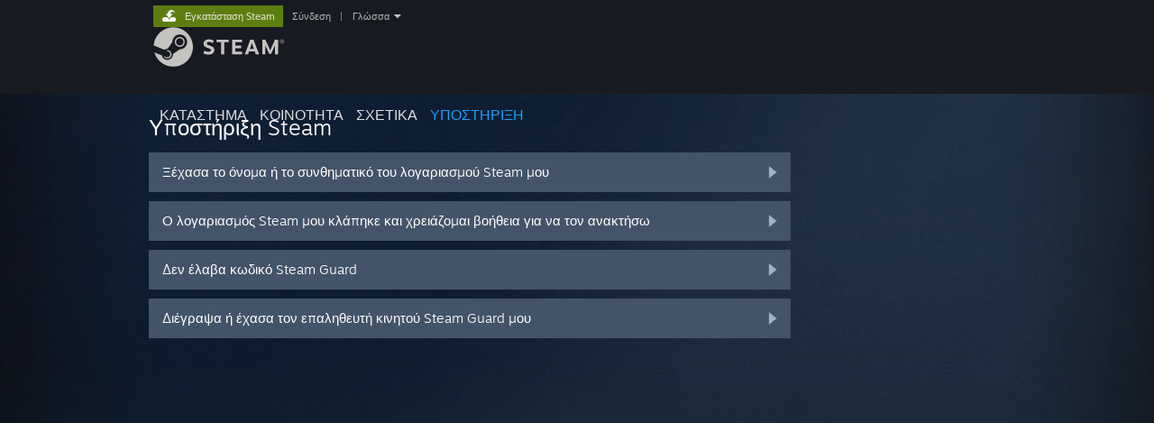

--- FILE ---
content_type: text/html; charset=UTF-8
request_url: https://help.steampowered.com/el/wizard/HelpWithLogin?redir=store%2Flogin%2F%3Fredir%3Dpoints%252Fshop%252Fapp%252F111900%252Freward%252F129878%252F%26redir_ssl%3D1%26snr%3D1_reactroot_rewards__global-header
body_size: 6718
content:
<!DOCTYPE html>
<html class=" responsive DesktopUI" lang="el"  >
<head>
	<meta http-equiv="Content-Type" content="text/html; charset=UTF-8">
			<meta name="viewport" content="width=device-width,initial-scale=1">
		<meta name="theme-color" content="#171a21">
		<title>Υποστήριξη Steam - Δεν μπορώ να συνδεθώ</title>
	<link rel="shortcut icon" href="/favicon.ico" type="image/x-icon">

	
	
	<link href="https://help.steampowered.com/public/shared/css/motiva_sans.css?v=vCX1u1jwpYiZ&amp;_cdn=akamai" rel="stylesheet" type="text/css">
<link href="https://help.steampowered.com/public/shared/css/buttons.css?v=JYgbkKDOARmm&amp;_cdn=akamai" rel="stylesheet" type="text/css">
<link href="https://help.steampowered.com/public/shared/css/shared_global.css?v=_hpmJV3J1Yhm&amp;_cdn=akamai" rel="stylesheet" type="text/css">
<link href="https://help.steampowered.com/public/shared/css/store_game_shared.css?v=h3rDvpE1fR8Z&amp;_cdn=akamai" rel="stylesheet" type="text/css">
<link href="https://help.steampowered.com/public/css/help.css?v=DDtfldOorrvh&amp;_cdn=akamai" rel="stylesheet" type="text/css">
<link href="https://help.steampowered.com/public/shared/css/shared_responsive.css?v=wxjXzXWuXY6h&amp;_cdn=akamai" rel="stylesheet" type="text/css">
<script type="text/javascript">Object.seal && [ Object, Array, String, Number ].map( function( builtin ) { Object.seal( builtin.prototype ); } );</script><script type="text/javascript" src="https://help.steampowered.com/el/public/shared/javascript/jquery-1.8.3.min.js?v=NXam5zydzNu8&amp;_cdn=akamai"></script>
<script type="text/javascript">$J = jQuery.noConflict();</script><script type="text/javascript">VALVE_PUBLIC_PATH = "https:\/\/help.steampowered.com\/public\/";</script><script type="text/javascript" src="https://help.steampowered.com/el/public/shared/javascript/tooltip.js?v=LZHsOVauqTrm&amp;_cdn=akamai"></script>

<script type="text/javascript" src="https://help.steampowered.com/el/public/shared/javascript/shared_global.js?v=7vDU1Gf_nTQB&amp;_cdn=akamai"></script>

<script type="text/javascript" src="https://help.steampowered.com/el/public/shared/javascript/shipping.js?v=aBAaNS2uAYQj&amp;_cdn=akamai"></script>

<script type="text/javascript" src="https://help.steampowered.com/el/public/javascript/help.js?v=eJDLP-d2xedC&amp;_cdn=akamai"></script>

<script type="text/javascript" src="https://help.steampowered.com/el/public/shared/javascript/dselect.js?v=tlZW77wZ6zgo&amp;_cdn=akamai"></script>

<script type="text/javascript" src="https://help.steampowered.com/el/public/shared/javascript/legacy_web/main.js?v=sP3yi1t_9wOL&amp;_cdn=akamai"></script>

<script type="text/javascript">
setTimezoneCookies();
$J( function($) { 
window.BindHelpTooltip = function( $Selector ) { $Selector.v_tooltip( {'tooltipClass': 'help_tooltip', 'dataName': 'helpTooltip' } ); };
BindHelpTooltip( $('[data-help-tooltip]') ); 
});

</script>
<script type="text/javascript" src="https://help.steampowered.com/el/public/shared/javascript/shared_responsive_adapter.js?v=55K7PzPzohAB&amp;_cdn=akamai"></script>

						<meta name="twitter:card" content="summary_large_image">
					<meta name="Description" content="Συνδεθείτε στον λογαριασμό Steam σας για να λάβετε βοήθεια για τα παιχνίδια σας στο Steam, να επικοινωνήσετε με την Υποστήριξη Steam, να ζητήσετε επιστροφές χρημάτων και άλλα. Βοήθεια επίσης σας παρέχεται αν δεν μπορείτε να συνδεθείτε, αν πρέπει να επαναφέρετε τον κωδικό πρόσβασής σας ή για να ανακτήσετε έναν κλεμμένο λογαριασμό.">
			
	<meta name="twitter:site" content="@steam" />

						<meta property="og:title" content="Υποστήριξη Steam - Δεν μπορώ να συνδεθώ">
					<meta property="twitter:title" content="Υποστήριξη Steam - Δεν μπορώ να συνδεθώ">
					<meta property="og:type" content="website">
					<meta property="fb:app_id" content="105386699540688">
					<meta property="og:url" content="https://help.steampowered.com/el/wizard/HelpWithLogin">
					<meta property="og:description" content="Συνδεθείτε στον λογαριασμό Steam σας για να λάβετε βοήθεια για τα παιχνίδια σας στο Steam, να επικοινωνήσετε με την Υποστήριξη Steam, να ζητήσετε επιστροφές χρημάτων και άλλα. Βοήθεια επίσης σας παρέχεται αν δεν μπορείτε να συνδεθείτε, αν πρέπει να επαναφέρετε τον κωδικό πρόσβασής σας ή για να ανακτήσετε έναν κλεμμένο λογαριασμό.">
					<meta property="twitter:description" content="Συνδεθείτε στον λογαριασμό Steam σας για να λάβετε βοήθεια για τα παιχνίδια σας στο Steam, να επικοινωνήσετε με την Υποστήριξη Steam, να ζητήσετε επιστροφές χρημάτων και άλλα. Βοήθεια επίσης σας παρέχεται αν δεν μπορείτε να συνδεθείτε, αν πρέπει να επαναφέρετε τον κωδικό πρόσβασής σας ή για να ανακτήσετε έναν κλεμμένο λογαριασμό.">
			
			<link rel="canonical" href="https://help.steampowered.com/el/wizard/HelpWithLogin">
	
			<link rel="image_src" href="https://help.steampowered.com/public/shared/images/responsive/steam_share_image.jpg">
		<meta property="og:image" content="https://help.steampowered.com/public/shared/images/responsive/steam_share_image.jpg">
		<meta name="twitter:image" content="https://help.steampowered.com/public/shared/images/responsive/steam_share_image.jpg" />
					<meta property="og:image:secure" content="https://help.steampowered.com/public/shared/images/responsive/steam_share_image.jpg">
				
	
	
			<link rel="alternate" href="https://help.steampowered.com/wizard/HelpWithLogin" hreflang="x-default">
					<link rel="alternate" href="https://help.steampowered.com/zh-cn/wizard/HelpWithLogin" hreflang="zh-cn">
					<link rel="alternate" href="https://help.steampowered.com/zh-tw/wizard/HelpWithLogin" hreflang="zh-tw">
					<link rel="alternate" href="https://help.steampowered.com/ja/wizard/HelpWithLogin" hreflang="ja">
					<link rel="alternate" href="https://help.steampowered.com/ko/wizard/HelpWithLogin" hreflang="ko">
					<link rel="alternate" href="https://help.steampowered.com/th/wizard/HelpWithLogin" hreflang="th">
					<link rel="alternate" href="https://help.steampowered.com/bg/wizard/HelpWithLogin" hreflang="bg">
					<link rel="alternate" href="https://help.steampowered.com/cs/wizard/HelpWithLogin" hreflang="cs">
					<link rel="alternate" href="https://help.steampowered.com/da/wizard/HelpWithLogin" hreflang="da">
					<link rel="alternate" href="https://help.steampowered.com/de/wizard/HelpWithLogin" hreflang="de">
					<link rel="alternate" href="https://help.steampowered.com/en/wizard/HelpWithLogin" hreflang="en">
					<link rel="alternate" href="https://help.steampowered.com/es/wizard/HelpWithLogin" hreflang="es">
					<link rel="alternate" href="https://help.steampowered.com/es-419/wizard/HelpWithLogin" hreflang="es-419">
					<link rel="alternate" href="https://help.steampowered.com/el/wizard/HelpWithLogin" hreflang="el">
					<link rel="alternate" href="https://help.steampowered.com/fr/wizard/HelpWithLogin" hreflang="fr">
					<link rel="alternate" href="https://help.steampowered.com/it/wizard/HelpWithLogin" hreflang="it">
					<link rel="alternate" href="https://help.steampowered.com/id/wizard/HelpWithLogin" hreflang="id">
					<link rel="alternate" href="https://help.steampowered.com/hu/wizard/HelpWithLogin" hreflang="hu">
					<link rel="alternate" href="https://help.steampowered.com/nl/wizard/HelpWithLogin" hreflang="nl">
					<link rel="alternate" href="https://help.steampowered.com/no/wizard/HelpWithLogin" hreflang="no">
					<link rel="alternate" href="https://help.steampowered.com/pl/wizard/HelpWithLogin" hreflang="pl">
					<link rel="alternate" href="https://help.steampowered.com/pt/wizard/HelpWithLogin" hreflang="pt">
					<link rel="alternate" href="https://help.steampowered.com/pt-br/wizard/HelpWithLogin" hreflang="pt-br">
					<link rel="alternate" href="https://help.steampowered.com/ro/wizard/HelpWithLogin" hreflang="ro">
					<link rel="alternate" href="https://help.steampowered.com/ru/wizard/HelpWithLogin" hreflang="ru">
					<link rel="alternate" href="https://help.steampowered.com/fi/wizard/HelpWithLogin" hreflang="fi">
					<link rel="alternate" href="https://help.steampowered.com/sv/wizard/HelpWithLogin" hreflang="sv">
					<link rel="alternate" href="https://help.steampowered.com/tr/wizard/HelpWithLogin" hreflang="tr">
					<link rel="alternate" href="https://help.steampowered.com/vi/wizard/HelpWithLogin" hreflang="vi">
					<link rel="alternate" href="https://help.steampowered.com/uk/wizard/HelpWithLogin" hreflang="uk">
			
	
	</head>
<body class="v6 responsive_page ">


<div class="responsive_page_frame with_header">
						<div role="navigation" class="responsive_page_menu_ctn mainmenu" aria-label="Μενού για κινητές συσκευές">
				<div class="responsive_page_menu"  id="responsive_page_menu">
										<div class="mainmenu_contents">
						<div class="mainmenu_contents_items">
															<a class="menuitem" href="https://help.steampowered.com/el/login/">
									Σύνδεση								</a>
															<a class="menuitem supernav" href="https://store.steampowered.com/" data-tooltip-type="selector" data-tooltip-content=".submenu_Store">
				Κατάστημα			</a>
			<div class="submenu_Store" style="display: none;" data-submenuid="Store">
														<a class="submenuitem" href="https://store.steampowered.com/">
						Αρχική											</a>
														<a class="submenuitem" href="https://store.steampowered.com/explore/">
						Σειρά ανακάλυψης											</a>
														<a class="submenuitem" href="https://steamcommunity.com/my/wishlist/">
						Λίστα Επιθυμιών											</a>
														<a class="submenuitem" href="https://store.steampowered.com/points/shop/">
						Μαγαζί Πόντων											</a>
														<a class="submenuitem" href="https://store.steampowered.com/news/">
						Νέα											</a>
														<a class="submenuitem" href="https://store.steampowered.com/stats/">
						Στατιστικά											</a>
							</div>
										<a class="menuitem supernav" href="https://steamcommunity.com/" data-tooltip-type="selector" data-tooltip-content=".submenu_Community">
				Κοινότητα			</a>
			<div class="submenu_Community" style="display: none;" data-submenuid="Community">
														<a class="submenuitem" href="https://steamcommunity.com/">
						Αρχική											</a>
														<a class="submenuitem" href="https://steamcommunity.com/discussions/">
						Συζητήσεις											</a>
														<a class="submenuitem" href="https://steamcommunity.com/workshop/">
						Εργαστήρι											</a>
														<a class="submenuitem" href="https://steamcommunity.com/market/">
						Αγορά											</a>
														<a class="submenuitem" href="https://steamcommunity.com/?subsection=broadcasts">
						Μεταδόσεις											</a>
							</div>
										<a class="menuitem " href="https://store.steampowered.com/about/">
				Σχετικά			</a>
										<a class="menuitem  supernav_active" href="https://help.steampowered.com/el/">
				Υποστήριξη			</a>
			
							<div class="minor_menu_items">
																								<div class="menuitem change_language_action">
									Αλλαγή γλώσσας								</div>
																																	<a class="menuitem" href="https://store.steampowered.com/mobile" target="_blank" rel="noreferrer">Αποκτήστε την εφαρμογή Steam για κινητές συσκευές</a>
																									<div class="menuitem" role="link" onclick="Responsive_RequestDesktopView();">
										Προβολή ιστοσελίδας για υπολογιστές									</div>
															</div>
						</div>
						<div class="mainmenu_footer_spacer  "></div>
						<div class="mainmenu_footer">
															<div class="mainmenu_footer_logo"><img src="https://help.steampowered.com/public/shared/images/responsive/footerLogo_valve_new.png"></div>
								© Valve Corporation. Με επιφύλαξη κάθε νόμιμου δικαιώματος. Όλα τα εμπορικά σήματα είναι ιδιοκτησία των αντίστοιχων δικαιούχων τους στις ΗΠΑ και σε άλλες χώρες.								<span class="mainmenu_valve_links">
									<a href="https://store.steampowered.com/privacy_agreement/" target="_blank">Πολιτική Απορρήτου</a>
									&nbsp;| &nbsp;<a href="http://www.valvesoftware.com/legal.htm" target="_blank">Νομικά</a>
									&nbsp;| &nbsp;<a href="https://help.steampowered.com/faqs/view/10BB-D27A-6378-4436" target="_blank">Προσβασιμότητα</a>
									&nbsp;| &nbsp;<a href="https://store.steampowered.com/subscriber_agreement/" target="_blank">Συμφωνητικό Συνδρομητή Steam</a>
									&nbsp;| &nbsp;<a href="https://store.steampowered.com/steam_refunds/" target="_blank">Επιστροφές χρημάτων</a>
								</span>
													</div>
					</div>
									</div>
			</div>
		
		<div class="responsive_local_menu_tab"></div>

		<div class="responsive_page_menu_ctn localmenu">
			<div class="responsive_page_menu"  id="responsive_page_local_menu" data-panel="{&quot;onOptionsActionDescription&quot;:&quot;#filter_toggle&quot;,&quot;onOptionsButton&quot;:&quot;Responsive_ToggleLocalMenu()&quot;,&quot;onCancelButton&quot;:&quot;Responsive_ToggleLocalMenu()&quot;}">
				<div class="localmenu_content" data-panel="{&quot;maintainY&quot;:true,&quot;bFocusRingRoot&quot;:true,&quot;flow-children&quot;:&quot;column&quot;}">
				</div>
			</div>
		</div>



					<div class="responsive_header">
				<div class="responsive_header_content">
					<div id="responsive_menu_logo">
						<img src="https://help.steampowered.com/public/shared/images/responsive/header_menu_hamburger.png" height="100%">
											</div>
					<div class="responsive_header_logo">
						<a href="https://store.steampowered.com/">
															<img src="https://help.steampowered.com/public/shared/images/responsive/header_logo.png" height="36" border="0" alt="STEAM">
													</a>
					</div>
									</div>
			</div>
		
		<div class="responsive_page_content_overlay">

		</div>

		<div class="responsive_fixonscroll_ctn nonresponsive_hidden ">
		</div>
	
	<div class="responsive_page_content">

		<div role="banner" id="global_header" data-panel="{&quot;flow-children&quot;:&quot;row&quot;}">
	<div class="content">
		<div class="logo">
			<span id="logo_holder">
									<a href="https://store.steampowered.com/" aria-label="Σύνδεσμος προς την αρχική σελίδα του Steam">
						<img src="https://help.steampowered.com/public/shared/images/header/logo_steam.svg?t=962016" width="176" height="44" alt="Σύνδεσμος προς την αρχική σελίδα του Steam">
					</a>
							</span>
		</div>

			<div role="navigation" class="supernav_container" aria-label="Ενιαίο μενού">
								<a class="menuitem supernav" href="https://store.steampowered.com/" data-tooltip-type="selector" data-tooltip-content=".submenu_Store">
				ΚΑΤΑΣΤΗΜΑ			</a>
			<div class="submenu_Store" style="display: none;" data-submenuid="Store">
														<a class="submenuitem" href="https://store.steampowered.com/">
						Αρχική											</a>
														<a class="submenuitem" href="https://store.steampowered.com/explore/">
						Σειρά ανακάλυψης											</a>
														<a class="submenuitem" href="https://steamcommunity.com/my/wishlist/">
						Λίστα Επιθυμιών											</a>
														<a class="submenuitem" href="https://store.steampowered.com/points/shop/">
						Μαγαζί Πόντων											</a>
														<a class="submenuitem" href="https://store.steampowered.com/news/">
						Νέα											</a>
														<a class="submenuitem" href="https://store.steampowered.com/stats/">
						Στατιστικά											</a>
							</div>
										<a class="menuitem supernav" href="https://steamcommunity.com/" data-tooltip-type="selector" data-tooltip-content=".submenu_Community">
				ΚΟΙΝΟΤΗΤΑ			</a>
			<div class="submenu_Community" style="display: none;" data-submenuid="Community">
														<a class="submenuitem" href="https://steamcommunity.com/">
						Αρχική											</a>
														<a class="submenuitem" href="https://steamcommunity.com/discussions/">
						Συζητήσεις											</a>
														<a class="submenuitem" href="https://steamcommunity.com/workshop/">
						Εργαστήρι											</a>
														<a class="submenuitem" href="https://steamcommunity.com/market/">
						Αγορά											</a>
														<a class="submenuitem" href="https://steamcommunity.com/?subsection=broadcasts">
						Μεταδόσεις											</a>
							</div>
										<a class="menuitem " href="https://store.steampowered.com/about/">
				Σχετικά			</a>
										<a class="menuitem  supernav_active" href="https://help.steampowered.com/el/">
				ΥΠΟΣΤΗΡΙΞΗ			</a>
				</div>
	<script type="text/javascript">
		jQuery(function($) {
			$('#global_header .supernav').v_tooltip({'location':'bottom', 'destroyWhenDone': false, 'tooltipClass': 'supernav_content', 'offsetY':-6, 'offsetX': 1, 'horizontalSnap': 4, 'tooltipParent': '#global_header .supernav_container', 'correctForScreenSize': false});
		});
	</script>

		<div id="global_actions">
			<div role="navigation" id="global_action_menu" aria-label="Μενού λογαριασμού">
									<a class="header_installsteam_btn header_installsteam_btn_green" href="https://store.steampowered.com/about/">
						<div class="header_installsteam_btn_content">
							Εγκατάσταση Steam						</div>
					</a>
				
				
									<a class="global_action_link" href="https://help.steampowered.com/el/login/">Σύνδεση</a>
											&nbsp;|&nbsp;
						<span class="pulldown global_action_link" id="language_pulldown" onclick="ShowMenu( this, 'language_dropdown', 'right' );">Γλώσσα</span>
						<div class="popup_block_new" id="language_dropdown" style="display: none;">
							<div class="popup_body popup_menu">
																																					<a class="popup_menu_item tight" href="https://help.steampowered.com/zh-cn/wizard/HelpWithLogin?redir=store%2Flogin%2F%3Fredir%3Dpoints%252Fshop%252Fapp%252F111900%252Freward%252F129878%252F%26redir_ssl%3D1%26snr%3D1_reactroot_rewards__global-header">简体中文 (Απλοποιημένα κινεζικά)</a>
																													<a class="popup_menu_item tight" href="https://help.steampowered.com/zh-tw/wizard/HelpWithLogin?redir=store%2Flogin%2F%3Fredir%3Dpoints%252Fshop%252Fapp%252F111900%252Freward%252F129878%252F%26redir_ssl%3D1%26snr%3D1_reactroot_rewards__global-header">繁體中文 (Παραδοσιακά κινεζικά)</a>
																													<a class="popup_menu_item tight" href="https://help.steampowered.com/ja/wizard/HelpWithLogin?redir=store%2Flogin%2F%3Fredir%3Dpoints%252Fshop%252Fapp%252F111900%252Freward%252F129878%252F%26redir_ssl%3D1%26snr%3D1_reactroot_rewards__global-header">日本語 (Ιαπωνικά)</a>
																													<a class="popup_menu_item tight" href="https://help.steampowered.com/ko/wizard/HelpWithLogin?redir=store%2Flogin%2F%3Fredir%3Dpoints%252Fshop%252Fapp%252F111900%252Freward%252F129878%252F%26redir_ssl%3D1%26snr%3D1_reactroot_rewards__global-header">한국어 (Κορεατικά)</a>
																													<a class="popup_menu_item tight" href="https://help.steampowered.com/th/wizard/HelpWithLogin?redir=store%2Flogin%2F%3Fredir%3Dpoints%252Fshop%252Fapp%252F111900%252Freward%252F129878%252F%26redir_ssl%3D1%26snr%3D1_reactroot_rewards__global-header">ไทย (Ταϊλανδικά)</a>
																													<a class="popup_menu_item tight" href="https://help.steampowered.com/bg/wizard/HelpWithLogin?redir=store%2Flogin%2F%3Fredir%3Dpoints%252Fshop%252Fapp%252F111900%252Freward%252F129878%252F%26redir_ssl%3D1%26snr%3D1_reactroot_rewards__global-header">Български (Βουλγαρικά)</a>
																													<a class="popup_menu_item tight" href="https://help.steampowered.com/cs/wizard/HelpWithLogin?redir=store%2Flogin%2F%3Fredir%3Dpoints%252Fshop%252Fapp%252F111900%252Freward%252F129878%252F%26redir_ssl%3D1%26snr%3D1_reactroot_rewards__global-header">Čeština (Τσεχικά)</a>
																													<a class="popup_menu_item tight" href="https://help.steampowered.com/da/wizard/HelpWithLogin?redir=store%2Flogin%2F%3Fredir%3Dpoints%252Fshop%252Fapp%252F111900%252Freward%252F129878%252F%26redir_ssl%3D1%26snr%3D1_reactroot_rewards__global-header">Dansk (Δανικά)</a>
																													<a class="popup_menu_item tight" href="https://help.steampowered.com/de/wizard/HelpWithLogin?redir=store%2Flogin%2F%3Fredir%3Dpoints%252Fshop%252Fapp%252F111900%252Freward%252F129878%252F%26redir_ssl%3D1%26snr%3D1_reactroot_rewards__global-header">Deutsch (Γερμανικά)</a>
																													<a class="popup_menu_item tight" href="https://help.steampowered.com/en/wizard/HelpWithLogin?redir=store%2Flogin%2F%3Fredir%3Dpoints%252Fshop%252Fapp%252F111900%252Freward%252F129878%252F%26redir_ssl%3D1%26snr%3D1_reactroot_rewards__global-header">English (Αγγλικά)</a>
																													<a class="popup_menu_item tight" href="https://help.steampowered.com/es/wizard/HelpWithLogin?redir=store%2Flogin%2F%3Fredir%3Dpoints%252Fshop%252Fapp%252F111900%252Freward%252F129878%252F%26redir_ssl%3D1%26snr%3D1_reactroot_rewards__global-header">Español – España (Ισπανικά – Ισπανία)</a>
																													<a class="popup_menu_item tight" href="https://help.steampowered.com/es-419/wizard/HelpWithLogin?redir=store%2Flogin%2F%3Fredir%3Dpoints%252Fshop%252Fapp%252F111900%252Freward%252F129878%252F%26redir_ssl%3D1%26snr%3D1_reactroot_rewards__global-header">Español – Latinoamérica (Ισπανικά – Λατινική Αμερική)</a>
																													<a class="popup_menu_item tight" href="https://help.steampowered.com/el/wizard/HelpWithLogin?redir=store%2Flogin%2F%3Fredir%3Dpoints%252Fshop%252Fapp%252F111900%252Freward%252F129878%252F%26redir_ssl%3D1%26snr%3D1_reactroot_rewards__global-header">Ελληνικά (Greek)</a>
																													<a class="popup_menu_item tight" href="https://help.steampowered.com/fr/wizard/HelpWithLogin?redir=store%2Flogin%2F%3Fredir%3Dpoints%252Fshop%252Fapp%252F111900%252Freward%252F129878%252F%26redir_ssl%3D1%26snr%3D1_reactroot_rewards__global-header">Français (Γαλλικά)</a>
																													<a class="popup_menu_item tight" href="https://help.steampowered.com/it/wizard/HelpWithLogin?redir=store%2Flogin%2F%3Fredir%3Dpoints%252Fshop%252Fapp%252F111900%252Freward%252F129878%252F%26redir_ssl%3D1%26snr%3D1_reactroot_rewards__global-header">Italiano (Ιταλικά)</a>
																													<a class="popup_menu_item tight" href="https://help.steampowered.com/id/wizard/HelpWithLogin?redir=store%2Flogin%2F%3Fredir%3Dpoints%252Fshop%252Fapp%252F111900%252Freward%252F129878%252F%26redir_ssl%3D1%26snr%3D1_reactroot_rewards__global-header">Bahasa Indonesia (Ινδονησιακά)</a>
																													<a class="popup_menu_item tight" href="https://help.steampowered.com/hu/wizard/HelpWithLogin?redir=store%2Flogin%2F%3Fredir%3Dpoints%252Fshop%252Fapp%252F111900%252Freward%252F129878%252F%26redir_ssl%3D1%26snr%3D1_reactroot_rewards__global-header">Magyar (Ουγγρικά)</a>
																													<a class="popup_menu_item tight" href="https://help.steampowered.com/nl/wizard/HelpWithLogin?redir=store%2Flogin%2F%3Fredir%3Dpoints%252Fshop%252Fapp%252F111900%252Freward%252F129878%252F%26redir_ssl%3D1%26snr%3D1_reactroot_rewards__global-header">Nederlands (Ολλανδικά)</a>
																													<a class="popup_menu_item tight" href="https://help.steampowered.com/no/wizard/HelpWithLogin?redir=store%2Flogin%2F%3Fredir%3Dpoints%252Fshop%252Fapp%252F111900%252Freward%252F129878%252F%26redir_ssl%3D1%26snr%3D1_reactroot_rewards__global-header">Norsk (Νορβηγικά)</a>
																													<a class="popup_menu_item tight" href="https://help.steampowered.com/pl/wizard/HelpWithLogin?redir=store%2Flogin%2F%3Fredir%3Dpoints%252Fshop%252Fapp%252F111900%252Freward%252F129878%252F%26redir_ssl%3D1%26snr%3D1_reactroot_rewards__global-header">Polski (Πολωνικά)</a>
																													<a class="popup_menu_item tight" href="https://help.steampowered.com/pt/wizard/HelpWithLogin?redir=store%2Flogin%2F%3Fredir%3Dpoints%252Fshop%252Fapp%252F111900%252Freward%252F129878%252F%26redir_ssl%3D1%26snr%3D1_reactroot_rewards__global-header">Português (Πορτογαλικά – Πορτογαλία)</a>
																													<a class="popup_menu_item tight" href="https://help.steampowered.com/pt-br/wizard/HelpWithLogin?redir=store%2Flogin%2F%3Fredir%3Dpoints%252Fshop%252Fapp%252F111900%252Freward%252F129878%252F%26redir_ssl%3D1%26snr%3D1_reactroot_rewards__global-header">Português – Brasil (Πορτογαλικά – Βραζιλία)</a>
																													<a class="popup_menu_item tight" href="https://help.steampowered.com/ro/wizard/HelpWithLogin?redir=store%2Flogin%2F%3Fredir%3Dpoints%252Fshop%252Fapp%252F111900%252Freward%252F129878%252F%26redir_ssl%3D1%26snr%3D1_reactroot_rewards__global-header">Română (Ρουμανικά)</a>
																													<a class="popup_menu_item tight" href="https://help.steampowered.com/ru/wizard/HelpWithLogin?redir=store%2Flogin%2F%3Fredir%3Dpoints%252Fshop%252Fapp%252F111900%252Freward%252F129878%252F%26redir_ssl%3D1%26snr%3D1_reactroot_rewards__global-header">Русский (Ρωσικά)</a>
																													<a class="popup_menu_item tight" href="https://help.steampowered.com/fi/wizard/HelpWithLogin?redir=store%2Flogin%2F%3Fredir%3Dpoints%252Fshop%252Fapp%252F111900%252Freward%252F129878%252F%26redir_ssl%3D1%26snr%3D1_reactroot_rewards__global-header">Suomi (Φινλανδικά)</a>
																													<a class="popup_menu_item tight" href="https://help.steampowered.com/sv/wizard/HelpWithLogin?redir=store%2Flogin%2F%3Fredir%3Dpoints%252Fshop%252Fapp%252F111900%252Freward%252F129878%252F%26redir_ssl%3D1%26snr%3D1_reactroot_rewards__global-header">Svenska (Σουηδικά)</a>
																													<a class="popup_menu_item tight" href="https://help.steampowered.com/tr/wizard/HelpWithLogin?redir=store%2Flogin%2F%3Fredir%3Dpoints%252Fshop%252Fapp%252F111900%252Freward%252F129878%252F%26redir_ssl%3D1%26snr%3D1_reactroot_rewards__global-header">Türkçe (Τουρκικά)</a>
																													<a class="popup_menu_item tight" href="https://help.steampowered.com/vi/wizard/HelpWithLogin?redir=store%2Flogin%2F%3Fredir%3Dpoints%252Fshop%252Fapp%252F111900%252Freward%252F129878%252F%26redir_ssl%3D1%26snr%3D1_reactroot_rewards__global-header">Tiếng Việt (Βιετναμικά)</a>
																													<a class="popup_menu_item tight" href="https://help.steampowered.com/uk/wizard/HelpWithLogin?redir=store%2Flogin%2F%3Fredir%3Dpoints%252Fshop%252Fapp%252F111900%252Freward%252F129878%252F%26redir_ssl%3D1%26snr%3D1_reactroot_rewards__global-header">Українська (Ουκρανικά)</a>
																									<a class="popup_menu_item tight" href="https://www.valvesoftware.com/en/contact?contact-person=Translation%20Team%20Feedback" target="_blank">Αναφορά προβλήματος μετάφρασης</a>
							</div>
						</div>
												</div>
					</div>
			</div>
</div>

		<div role="main" class="responsive_page_template_content" id="responsive_page_template_content" data-panel="{&quot;autoFocus&quot;:true}" >

				<script src="https://js.hcaptcha.com/1/api.js?render=explicit&hl=el" async defer></script>

	<div id="loading_throbber" class="LoadingWrapper page_loaded">
		<div class="LoadingThrobber">
			<div class="Bar Bar1"></div>
			<div class="Bar Bar2"></div>
			<div class="Bar Bar3"></div>
		</div>
	</div>

	<div class="page_body_ctn">
		<div id="page_content" class="page_content">
			<div data-panel="[]" id="error_contents">

				
		<a class="help_header" href="https://help.steampowered.com/el/">Υποστήριξη Steam</a>
		<div class="breadcrumbs"><a href="https://help.steampowered.com/el/">Αρχική</a> &gt; Σφάλμα</div>
<div class="error_bg">
		<div id="error_description">Παρουσιάστηκε σφάλμα κατά την επεξεργασία του αιτήματος. Δοκιμάστε ξανά σε λίγο.</div>
			<div class="error_reload">
			<a data-panel="{&quot;focusable&quot;:false}" class="help_site_button" href="javascript:window.location.reload()">Δοκιμάστε ξανά</a> &nbsp;
			<a data-panel="{&quot;focusable&quot;:false}" class="help_site_button" href="https://help.steampowered.com/el/">Αρχική</a>
		</div>
	</div>			</div>
			<div id="wizard_contents">
									<div class="wizard_content_wrapper">
						
<div class="forgot_login">
	<a class="help_header" href="https://help.steampowered.com/el/">Υποστήριξη Steam</a>

			

<a href="https://help.steampowered.com/el/wizard/HelpWithLoginInfo?issueid=406" class="help_wizard_button help_wizard_arrow_right">
	<span>Ξέχασα το όνομα ή το συνθηματικό του λογαριασμού Steam μου</span>
</a>
<a href="https://help.steampowered.com/el/wizard/HelpWithAccountStolen" class="help_wizard_button help_wizard_arrow_right">
	<span>Ο λογαριασμός Steam μου κλάπηκε και χρειάζομαι βοήθεια για να τον ανακτήσω</span>
</a>
<a href="https://help.steampowered.com/el/wizard/HelpWithSteamGuardCode" class="help_wizard_button help_wizard_arrow_right">
	<span>Δεν έλαβα κωδικό Steam Guard</span>
</a>
<a href="https://help.steampowered.com/el/wizard/HelpWithLoginInfo?lost=8&issueid=402" class="help_wizard_button help_wizard_arrow_right">
	<span>Διέγραψα ή έχασα τον επαληθευτή κινητού Steam Guard μου</span>
</a>	
</div>					</div>
							</div>
			<div id="wizard_perf_data"></div>
		</div>
	</div>
	<script>
				var g_sessionID = "3cd40debee0f4ced37f2c6d4";
				var g_ServerTime = 1765203450;
				var g_strLanguage = 'greek';
			</script>	<script type="text/javascript">
	var g_rgDefaultWizardPageParams = { sessionid: g_sessionID, wizard_ajax: 1, gamepad: 0 };

	
	$J( function() {
				HelpWizard.HookOnHashChange();
					HelpWizard.InitStaticPage();
				if ( window.location.hash && window.location.hash.length > 2 )
			HelpWizard.LoadPageFromHash( true );
	} );
	</script>

		</div>	<!-- responsive_page_legacy_content -->

		
	</div>	<!-- responsive_page_content -->

</div>	<!-- responsive_page_frame -->
</body>
</html>